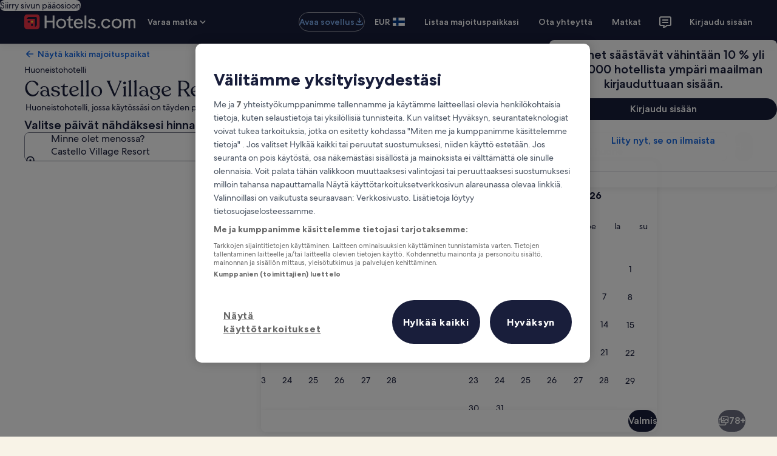

--- FILE ---
content_type: application/javascript
request_url: https://c.travel-assets.com/landing-pwa/shared-ui-retail-lodging-offers-vip-fragments.589c264835d6ad2b4629.js
body_size: 5068
content:
/*@license For license information please refer to shared-ui-retail-lodging-offers-vip-fragments.licenses.txt*/
(self.__LOADABLE_LOADED_CHUNKS__=self.__LOADABLE_LOADED_CHUNKS__||[]).push([[440],{5225:function(e,n,t){t.d(n,{_j:function(){return Y},wr:function(){return K}});var i=t(96540),a=(t(1023),t(22642)),l=t(60151),r=t(92461),d=t(47848),m=t(98750),s=t(53735),c=t(28667),o=t(8983),u=t(23211),k=t(33685),v=t(97445),g=t(1843),p=t(37137),S=t(72195),N=t(85911),f=t(62152),E=t(22828),y=t(25859),h=t(65113),F=t(88460),b=t(16721),_=t(74983),L=t(45755),C=t(39366),x=t(41575);const w=e=>{const n={};return e.filter(e=>{if("FragmentDefinition"!==e.kind)return!0;const t=e.name.value;return!n[t]&&(n[t]=!0,!0)})};var D=Object.defineProperty,I=Object.defineProperties,P=Object.getOwnPropertyDescriptors,M=Object.getOwnPropertySymbols,T=Object.prototype.hasOwnProperty,O=Object.prototype.propertyIsEnumerable,A=(e,n,t)=>n in e?D(e,n,{enumerable:!0,configurable:!0,writable:!0,value:t}):e[n]=t,V=(e,n)=>{for(var t in n||(n={}))T.call(n,t)&&A(e,t,n[t]);if(M)for(var t of M(n))O.call(n,t)&&A(e,t,n[t]);return e},H=({data:e,onClick:n,spacing:t})=>{const{icon:a,link:l,value:r,accessibilityLabel:d}=e,m=(0,E.KY)();return s=i.createElement(h.i,{onClick:n||(()=>{var e,n;(null==(e=l.clientSideAnalytics)?void 0:e.referrerId)&&(null==(n=l.clientSideAnalytics)?void 0:n.linkName)&&m(l.clientSideAnalytics.referrerId,l.clientSideAnalytics.linkName)})},i.createElement("a",{href:l.uri.value,target:l.target||"","aria-hidden":"false"},r,i.createElement("span",{className:"is-visually-hidden"},d),(null==a?void 0:a.id)&&i.createElement(y.LD,{name:a.id}))),t?i.createElement(S.N,V({},t),i.createElement("div",null,s)):i.createElement("div",null,s);var s};H.fragment={kind:"Document",definitions:[{kind:"FragmentDefinition",name:{kind:"Name",value:"PropertyContentItemLodgingLinkMessageFragment"},typeCondition:{kind:"NamedType",name:{kind:"Name",value:"LodgingLinkMessage"}},directives:[],selectionSet:{kind:"SelectionSet",selections:[{kind:"Field",name:{kind:"Name",value:"icon"},arguments:[],directives:[],selectionSet:{kind:"SelectionSet",selections:[{kind:"Field",name:{kind:"Name",value:"__typename"},arguments:[],directives:[]},{kind:"Field",name:{kind:"Name",value:"id"},arguments:[],directives:[]},{kind:"Field",name:{kind:"Name",value:"description"},arguments:[],directives:[]},{kind:"Field",name:{kind:"Name",value:"withBackground"},arguments:[],directives:[]}]}},{kind:"Field",name:{kind:"Name",value:"link"},arguments:[],directives:[],selectionSet:{kind:"SelectionSet",selections:[{kind:"Field",name:{kind:"Name",value:"clientSideAnalytics"},arguments:[],directives:[],selectionSet:{kind:"SelectionSet",selections:[{kind:"Field",name:{kind:"Name",value:"linkName"},arguments:[],directives:[]},{kind:"Field",name:{kind:"Name",value:"referrerId"},arguments:[],directives:[]}]}},{kind:"Field",name:{kind:"Name",value:"uri"},arguments:[],directives:[],selectionSet:{kind:"SelectionSet",selections:[{kind:"Field",name:{kind:"Name",value:"relativePath"},arguments:[],directives:[]},{kind:"Field",name:{kind:"Name",value:"value"},arguments:[],directives:[]},{kind:"Field",name:{kind:"Name",value:"__typename"},arguments:[],directives:[]}]}},{kind:"Field",name:{kind:"Name",value:"referrerId"},arguments:[],directives:[]},{kind:"Field",name:{kind:"Name",value:"target"},arguments:[],directives:[]},{kind:"Field",name:{kind:"Name",value:"__typename"},arguments:[],directives:[]}]}},{kind:"Field",name:{kind:"Name",value:"value"},arguments:[],directives:[]},{kind:"Field",name:{kind:"Name",value:"accessibilityLabel"},arguments:[],directives:[]},{kind:"Field",name:{kind:"Name",value:"__typename"},arguments:[],directives:[]}]}}],loc:{start:0,end:426,source:{body:"\n  fragment PropertyContentItemLodgingLinkMessageFragment on LodgingLinkMessage {\n    icon {\n      __typename\n      id\n      description\n      withBackground\n    }\n    link {\n      clientSideAnalytics {\n        linkName\n        referrerId\n      }\n      uri {\n        relativePath\n        value\n        __typename\n      }\n      referrerId\n      target\n      __typename\n    }\n    value\n    accessibilityLabel\n    __typename\n  }\n",name:"GraphQL request",locationOffset:{line:1,column:1}}}},H.displayName="PropertyContentItemLodgingLinkMessage";var G=({data:e,badgeSize:n})=>{var t;const{primary:a}=e.content;return i.createElement(i.Fragment,null,a.badge&&i.createElement(u.T,null,i.createElement(S.N,{margin:{inlineend:"two"}},i.createElement(N.D,{"aria-hidden":"VIP Access"===a.badge.text?"true":"false"},i.createElement(F.V,{text:null!=(t=a.badge.text)?t:void 0,theme:a.badge.theme_temp?b.x2D[a.badge.theme_temp]:void 0,size:n,a11yText:"VIP Access"===a.badge.text?void 0:`${a.badge.text} tier member`})))),a.value&&i.createElement(u.T,null,i.createElement(S.N,{padding:{small:{inlineend:"unset"},medium:{inlineend:"four"}}},i.createElement(N.D,{theme:"standard",size:300},a.value))))};G.displayName="PropertyContentItemText";var z={kind:"Document",definitions:w([{kind:"FragmentDefinition",name:{kind:"Name",value:"VipAccessModuleDetailFragment"},typeCondition:{kind:"NamedType",name:{kind:"Name",value:"PropertyContentSectionGroup"}},directives:[],selectionSet:{kind:"SelectionSet",selections:[{kind:"Field",name:{kind:"Name",value:"sections"},arguments:[],directives:[],selectionSet:{kind:"SelectionSet",selections:[{kind:"Field",name:{kind:"Name",value:"sectionName"},arguments:[],directives:[]},{kind:"Field",name:{kind:"Name",value:"header"},arguments:[],directives:[],selectionSet:{kind:"SelectionSet",selections:[{kind:"Field",name:{kind:"Name",value:"text"},arguments:[],directives:[]}]}},{kind:"Field",name:{kind:"Name",value:"bodySubSections"},arguments:[],directives:[],selectionSet:{kind:"SelectionSet",selections:[{kind:"Field",name:{kind:"Name",value:"elementsV2"},arguments:[],directives:[],selectionSet:{kind:"SelectionSet",selections:[{kind:"Field",name:{kind:"Name",value:"elements"},arguments:[],directives:[],selectionSet:{kind:"SelectionSet",selections:[{kind:"Field",name:{kind:"Name",value:"__typename"},arguments:[],directives:[]},{kind:"InlineFragment",typeCondition:{kind:"NamedType",name:{kind:"Name",value:"PropertyContent"}},directives:[],selectionSet:{kind:"SelectionSet",selections:[{kind:"Field",name:{kind:"Name",value:"items"},arguments:[],directives:[],selectionSet:{kind:"SelectionSet",selections:[{kind:"Field",name:{kind:"Name",value:"__typename"},arguments:[],directives:[]},{kind:"FragmentSpread",name:{kind:"Name",value:"OffersPropertyContentItemTextFragment"},directives:[]},{kind:"FragmentSpread",name:{kind:"Name",value:"PropertyContentItemLodgingLinkMessageFragment"},directives:[]}]}}]}}]}}]}}]}}]}},{kind:"Field",name:{kind:"Name",value:"themeProvider"},arguments:[],directives:[],selectionSet:{kind:"SelectionSet",selections:[{kind:"Field",name:{kind:"Name",value:"lightMode"},arguments:[],directives:[],selectionSet:{kind:"SelectionSet",selections:[{kind:"Field",name:{kind:"Name",value:"themeProviderColor"},arguments:[],directives:[]}]}}]}},{kind:"Field",name:{kind:"Name",value:"impressionAnalytics"},arguments:[],directives:[],selectionSet:{kind:"SelectionSet",selections:[{kind:"Field",name:{kind:"Name",value:"event"},arguments:[],directives:[]},{kind:"Field",name:{kind:"Name",value:"linkName"},arguments:[],directives:[]},{kind:"Field",name:{kind:"Name",value:"referrerId"},arguments:[],directives:[]},{kind:"Field",name:{kind:"Name",value:"uisPrimeMessages"},arguments:[],directives:[],selectionSet:{kind:"SelectionSet",selections:[{kind:"Field",name:{kind:"Name",value:"messageContent"},arguments:[],directives:[]},{kind:"Field",name:{kind:"Name",value:"schemaName"},arguments:[],directives:[]}]}}]}},{kind:"Field",name:{kind:"Name",value:"expando"},arguments:[],directives:[],selectionSet:{kind:"SelectionSet",selections:[{kind:"Field",name:{kind:"Name",value:"collapseButton"},arguments:[],directives:[],selectionSet:{kind:"SelectionSet",selections:[{kind:"Field",name:{kind:"Name",value:"text"},arguments:[],directives:[]},{kind:"Field",name:{kind:"Name",value:"accessibilityLabel"},arguments:[],directives:[]},{kind:"Field",name:{kind:"Name",value:"analytics"},arguments:[],directives:[],selectionSet:{kind:"SelectionSet",selections:[{kind:"Field",name:{kind:"Name",value:"linkName"},arguments:[],directives:[]},{kind:"Field",name:{kind:"Name",value:"referrerId"},arguments:[],directives:[]}]}}]}},{kind:"Field",name:{kind:"Name",value:"expandButton"},arguments:[],directives:[],selectionSet:{kind:"SelectionSet",selections:[{kind:"Field",name:{kind:"Name",value:"text"},arguments:[],directives:[]},{kind:"Field",name:{kind:"Name",value:"accessibilityLabel"},arguments:[],directives:[]},{kind:"Field",name:{kind:"Name",value:"analytics"},arguments:[],directives:[],selectionSet:{kind:"SelectionSet",selections:[{kind:"Field",name:{kind:"Name",value:"linkName"},arguments:[],directives:[]},{kind:"Field",name:{kind:"Name",value:"referrerId"},arguments:[],directives:[]}]}}]}}]}}]}}].concat((G.fragment={kind:"Document",definitions:[{kind:"FragmentDefinition",name:{kind:"Name",value:"OffersPropertyContentItemTextFragment"},typeCondition:{kind:"NamedType",name:{kind:"Name",value:"PropertyContentItemText"}},directives:[],selectionSet:{kind:"SelectionSet",selections:[{kind:"Field",name:{kind:"Name",value:"content"},arguments:[],directives:[],selectionSet:{kind:"SelectionSet",selections:[{kind:"Field",name:{kind:"Name",value:"primary"},arguments:[],directives:[],selectionSet:{kind:"SelectionSet",selections:[{kind:"Field",name:{kind:"Name",value:"value"},arguments:[],directives:[]},{kind:"Field",name:{kind:"Name",value:"badge"},arguments:[],directives:[],selectionSet:{kind:"SelectionSet",selections:[{kind:"Field",name:{kind:"Name",value:"icon_temp"},arguments:[],directives:[],selectionSet:{kind:"SelectionSet",selections:[{kind:"Field",name:{kind:"Name",value:"id"},arguments:[],directives:[]},{kind:"Field",name:{kind:"Name",value:"description"},arguments:[],directives:[]},{kind:"Field",name:{kind:"Name",value:"title"},arguments:[],directives:[]},{kind:"Field",name:{kind:"Name",value:"__typename"},arguments:[],directives:[]}]}},{kind:"Field",name:{kind:"Name",value:"mark"},arguments:[],directives:[],selectionSet:{kind:"SelectionSet",selections:[{kind:"Field",name:{kind:"Name",value:"id"},arguments:[],directives:[]},{kind:"Field",name:{kind:"Name",value:"description"},arguments:[],directives:[]},{kind:"Field",name:{kind:"Name",value:"__typename"},arguments:[],directives:[]}]}},{kind:"Field",name:{kind:"Name",value:"text"},arguments:[],directives:[]},{kind:"Field",name:{kind:"Name",value:"theme_temp"},arguments:[],directives:[]},{kind:"Field",name:{kind:"Name",value:"__typename"},arguments:[],directives:[]}]}},{kind:"Field",name:{kind:"Name",value:"__typename"},arguments:[],directives:[]}]}},{kind:"Field",name:{kind:"Name",value:"__typename"},arguments:[],directives:[]}]}}]}}],loc:{start:0,end:465,source:{body:"\n  fragment OffersPropertyContentItemTextFragment on PropertyContentItemText {\n    content {\n      primary {\n        value\n        badge {\n          icon_temp {\n            id\n            description\n            title\n            __typename\n          }\n          mark {\n            id\n            description\n            __typename\n          }\n          text\n          theme_temp\n          __typename\n        }\n        __typename\n      }\n      __typename\n    }\n  }\n",name:"GraphQL request",locationOffset:{line:1,column:1}}}}).definitions,H.fragment.definitions)),loc:{start:0,end:1047,source:{body:"\n  fragment VipAccessModuleDetailFragment on PropertyContentSectionGroup {\n    sections {\n      sectionName\n      header {\n        text\n      }\n      bodySubSections {\n        elementsV2 {\n          elements {\n            __typename\n            ... on PropertyContent {\n              items {\n                __typename\n                ...OffersPropertyContentItemTextFragment\n                ...PropertyContentItemLodgingLinkMessageFragment\n              }\n            }\n          }\n        }\n      }\n    }\n    themeProvider {\n      lightMode {\n        themeProviderColor\n      }\n    }\n    impressionAnalytics {\n      event\n      linkName\n      referrerId\n      uisPrimeMessages {\n        messageContent\n        schemaName\n      }\n    }\n    expando {\n      collapseButton {\n        text\n        accessibilityLabel\n        analytics {\n          linkName\n          referrerId\n        }\n      }\n      expandButton {\n        text\n        accessibilityLabel\n        analytics {\n          linkName\n          referrerId\n        }\n      }\n    }\n  }\n  \n  \n".concat([G.fragment.loc.source.body,H.fragment.loc.source.body].join("\n")),name:"GraphQL request",locationOffset:{line:1,column:1}}}},X=({data:e,hasExpando:n=!1})=>{var t,a,l,g;const{sections:p,impressionAnalytics:y,themeProvider:h,expando:F}=e,w=(0,E.KY)(),[D,I]=i.useState(!1);if(!p||!(null==p?void 0:p.length)||p.some(e=>{var n;return null===e.bodySubSections||!(null==(n=null==e?void 0:e.bodySubSections)?void 0:n.length)}))return null;const P=p.some(e=>"rightSection"===e.sectionName),M=p.map((e,t)=>{var a,l,d,g;if(!e.bodySubSections||!(null==(a=e.bodySubSections)?void 0:a.length))return null;const p=null==(d=null==(l=e.bodySubSections[0])?void 0:l.elementsV2[0])?void 0:d.elements[0],E="PropertyContent"===(null==p?void 0:p.__typename)?p.items:null;if(!(null==E?void 0:E.length))return null;const y=E.map((e,n)=>"PropertyContentItemText"===e.__typename?i.createElement(G,{key:`content-item-text-${n}`,data:e}):null);switch(e.sectionName){case"headerSection":{const a=i.createElement(u.T,{colSpan:{small:1,medium:3}},i.createElement(m.E,{border:h?void 0:"bottom",padded:!1},i.createElement(S.N,{padding:{blockend:"three"}},i.createElement(s.X,null,y)))),l=i.createElement(u.T,{colSpan:{small:1,medium:3}},i.createElement(m.E,{padded:!1},i.createElement(S.N,{padding:{blockend:"one"}},i.createElement(s.X,{space:"two",alignItems:"center",wrap:"wrap"},i.createElement(s.X,null,y),e.header&&i.createElement(s.X,null,i.createElement(c.C,null,i.createElement(f.M,{tag:"h3",size:5,key:`header-title-${t}`},i.createElement(N.D,{weight:"bold"},e.header.text))))))));return n?l:a}case"leftSection":return i.createElement(u.T,{colSpan:P?void 0:{small:1,medium:3}},i.createElement(S.N,{padding:{block:"four"}},i.createElement(s.X,{direction:"column",space:"two"},i.createElement(c.C,null,e.header&&i.createElement(f.M,{tag:"h3",size:5},i.createElement(N.D,{weight:"bold"},e.header.text))),P?i.createElement(c.C,null,y):i.createElement(c.C,null,i.createElement(k.y,null,E.map((e,n)=>"PropertyContentItemText"===e.__typename?i.createElement(v.x,{key:`property-content-list-item-${n}`},e.content.primary.value):null))))));case"rightSection":return i.createElement(u.T,{colSpan:{small:1,medium:2}},i.createElement(S.N,{padding:{small:{blockend:"four"},medium:{block:"three",inlinestart:"twelve"}}},i.createElement(s.X,{direction:"column",space:"two"},i.createElement(S.N,{margin:{small:{blockstart:"two",blockend:"two"},medium:{blockstart:"one"}}},i.createElement(c.C,null,i.createElement(s.X,{space:"two",alignItems:"center"},i.createElement(c.C,null,e.header&&i.createElement(f.M,{tag:"h3",size:7},i.createElement(N.D,{weight:"bold"},e.header.text)))))),i.createElement(c.C,null,i.createElement(o.w,{space:"two",columns:["max-content","auto"]},E.map((e,n)=>"PropertyContentItemText"===e.__typename?i.createElement(G,{data:e,badgeSize:r.IA.SMALL,key:n}):null))))));case"footerSection":if("LodgingLinkMessage"===(null==(g=E[0])?void 0:g.__typename)){const e=i.createElement(u.T,{colSpan:{small:1,medium:3}},i.createElement(S.N,null,i.createElement(c.C,null,i.createElement(S.N,{margin:{small:{block:"unset"},medium:{block:"two"}}},i.createElement("div",null,E&&i.createElement(H,{data:E[0]})))))),t=i.createElement(u.T,{colSpan:{small:1,medium:3}},i.createElement(S.N,null,i.createElement(c.C,null,i.createElement(S.N,{margin:{small:{blockstart:"unset",blockend:"three"},medium:{blockstart:"two",blockend:"one"}}},i.createElement("div",null,E&&i.createElement(H,{data:E[0]}))))));return n?t:e}return null;default:return null}}),T=i.createElement(S.N,{padding:{blockstart:"four",small:{blockend:"six",inline:"four"},medium:{blockend:"two",inline:"six"}}},i.createElement(m.E,null,i.createElement(o.w,{columns:{medium:["1fr","2fr"]},rows:{small:["1fr"],medium:["1fr"]}},M))),O=i.createElement(S.N,{padding:{blockstart:"four",small:{blockend:"three",inline:"four"},medium:{blockend:"three",inline:"six"}}},i.createElement(m.E,null,i.createElement(_.f,null,i.createElement(L.U,{isVisible:D,expandoTitle:i.createElement(o.w,{columns:{medium:["1fr","2fr"]},rows:{small:["1fr"],medium:["1fr"]}},M[0]),expandoDescription:i.createElement(m.E,{border:h?void 0:"top",padded:!1},i.createElement(o.w,{columns:{medium:["1fr","2fr"]},rows:{small:["1fr"],medium:["1fr"]}},M.slice(1))),triggerPosition:"trailing",onToggle:()=>I(!D),isIndented:!1,analytics:(()=>{var e,n;const t=null==(e=null==F?void 0:F.collapseButton)?void 0:e.analytics,i=null==(n=null==F?void 0:F.expandButton)?void 0:n.analytics;if(!t||!i)return;const a=D?t:i;return{id:a.referrerId,description:a.linkName,callback:(e,n)=>{w(e,n)}}})(),key:"expandoListItem_0"}))));let A=n?O:T;if(h){const e=null!=(a=null==(t=h.lightMode)?void 0:t.themeProviderColor)?a:b.FFL.NONE,n={lightMode:{colorTheme:b.GV5[e],isGradient:!0}};A=i.createElement(C.EGDSThemeProvider,{isColorThemeContainer:!0,config:n},i.createElement(d.g,{"data-stid":"vip-access-card"},i.createElement("div",null,A)))}else A=i.createElement(d.g,{"data-stid":"vip-access-card",border:!0},i.createElement("div",null,A));return y?i.createElement(E.ee,{trackOnce:!0,referrerId:null!=(l=null==y?void 0:y.referrerId)?l:"",linkName:null!=(g=null==y?void 0:y.linkName)?g:"",additionalUisPrimeMicroMessages:(0,x.RY)(y.uisPrimeMessages)||[],intersectionOptions:{threshold:.5}},A):A};X.fragment=z,X.displayName="VipAccessModuleDetail";var j={kind:"Document",definitions:w([{kind:"FragmentDefinition",name:{kind:"Name",value:"VipModuleFragment"},typeCondition:{kind:"NamedType",name:{kind:"Name",value:"PropertyHighlightSection"}},directives:[],selectionSet:{kind:"SelectionSet",selections:[{kind:"Field",name:{kind:"Name",value:"label"},arguments:[],directives:[]},{kind:"Field",name:{kind:"Name",value:"header"},arguments:[],directives:[],selectionSet:{kind:"SelectionSet",selections:[{kind:"Field",name:{kind:"Name",value:"mark"},arguments:[],directives:[],selectionSet:{kind:"SelectionSet",selections:[{kind:"Field",name:{kind:"Name",value:"id"},arguments:[],directives:[]},{kind:"Field",name:{kind:"Name",value:"description"},arguments:[],directives:[]}]}},{kind:"Field",name:{kind:"Name",value:"text"},arguments:[],directives:[]}]}},{kind:"Field",name:{kind:"Name",value:"subSections"},arguments:[],directives:[],selectionSet:{kind:"SelectionSet",selections:[{kind:"Field",name:{kind:"Name",value:"title"},arguments:[],directives:[],selectionSet:{kind:"SelectionSet",selections:[{kind:"Field",name:{kind:"Name",value:"badge"},arguments:[],directives:[],selectionSet:{kind:"SelectionSet",selections:[{kind:"Field",name:{kind:"Name",value:"theme_temp"},arguments:[],directives:[]},{kind:"Field",name:{kind:"Name",value:"text"},arguments:[],directives:[]}]}},{kind:"Field",name:{kind:"Name",value:"value"},arguments:[],directives:[]},{kind:"Field",name:{kind:"Name",value:"state"},arguments:[],directives:[]}]}},{kind:"Field",name:{kind:"Name",value:"description"},arguments:[],directives:[]},{kind:"Field",name:{kind:"Name",value:"contents"},arguments:[],directives:[],selectionSet:{kind:"SelectionSet",selections:[{kind:"Field",name:{kind:"Name",value:"badge"},arguments:[],directives:[],selectionSet:{kind:"SelectionSet",selections:[{kind:"Field",name:{kind:"Name",value:"text"},arguments:[],directives:[]},{kind:"Field",name:{kind:"Name",value:"theme_temp"},arguments:[],directives:[]}]}},{kind:"Field",name:{kind:"Name",value:"value"},arguments:[],directives:[]}]}},{kind:"Field",name:{kind:"Name",value:"footerLink"},arguments:[],directives:[],selectionSet:{kind:"SelectionSet",selections:[{kind:"FragmentSpread",name:{kind:"Name",value:"PropertyContentItemLodgingLinkMessageFragment"},directives:[]}]}}]}}]}}].concat(H.fragment.definitions)),loc:{start:0,end:499,source:{body:"\n  fragment VipModuleFragment on PropertyHighlightSection {\n    label\n    header {\n      mark {\n        id\n        description\n      }\n      text\n    }\n    subSections {\n      title {\n        badge {\n          theme_temp\n          text\n        }\n        value\n        state\n      }\n      description\n      contents {\n        badge {\n          text\n          theme_temp\n        }\n        value\n      }\n      footerLink {\n        ...PropertyContentItemLodgingLinkMessageFragment\n      }\n    }\n  }\n\n  \n".concat([H.fragment.loc.source.body].join("\n")),name:"GraphQL request",locationOffset:{line:1,column:1}}}},B=({data:e})=>{var n,t,y,h,F,b,_,L,C,x;const{label:w,header:D,subSections:I}=e,P=(0,E.KY)();if(!(null==I?void 0:I.length))return null;const M=I[0],T=I[1];if(!(null==(n=null==T?void 0:T.contents)?void 0:n.length))return null;const{contents:O}=T,A=(0,o.I)(e=>{var n;return(null==(n=T.title)?void 0:n.badge)?i.createElement(k.y,V({},e),O.map((e,n)=>{const{value:t}=e;return i.createElement(v.x,{key:`property-highlight-list-item-${n}`},t)})):i.createElement(o.w,{columns:["max-content","auto"],"data-stid":"contentList",space:"two"},O.map((e,n)=>{const{badge:t,value:d}=e;return i.createElement(i.Fragment,{key:`property-highlight-list-item-${n}`},i.createElement(u.T,null,i.createElement(N.D,null,i.createElement(a.l,{text:(null==t?void 0:t.text)||"",theme:(null==t?void 0:t.theme_temp)&&l._[t.theme_temp]||"",size:r.IA.LARGE}))),i.createElement(u.T,null,i.createElement(N.D,null,d)))}))}),G=Math.ceil(O.length/2);return i.createElement("div",null,i.createElement(d.g,null,i.createElement(S.N,{padding:{blockstart:"four",small:{blockend:"six",inline:"four"},medium:{blockend:"one",inline:"six"}}},i.createElement(m.E,null,i.createElement(o.w,{columns:{medium:["1fr","2fr"]},rows:{small:["1fr"],medium:["1fr"]}},i.createElement(u.T,{colSpan:{small:1,medium:3}},i.createElement(m.E,{border:"bottom",padded:!1},i.createElement(S.N,{padding:{blockend:"three"}},i.createElement("div",null,i.createElement(N.D,{className:"is-visually-hidden"},w),(null==D?void 0:D.mark)&&i.createElement(S.N,{margin:{inlineend:"three"}},i.createElement(g.D,{name:D.mark.id,size:p.K.MEDIUM_LARGE})))))),i.createElement(u.T,null,i.createElement(S.N,{padding:{block:"four"}},i.createElement(s.X,{direction:"column",space:"two"},i.createElement(c.C,null,i.createElement(f.M,{tag:"h3",size:7},i.createElement(N.D,{weight:"bold"},null==(t=null==M?void 0:M.title)?void 0:t.value))),i.createElement(c.C,null,i.createElement(S.N,{padding:{small:{inlineend:"unset"},medium:{inlineend:"six"}}},i.createElement(N.D,null,null==M?void 0:M.description))),i.createElement(c.C,null,(null==M?void 0:M.footerLink)&&i.createElement(H,{data:M.footerLink,onClick:()=>{var e;(null==(e=null==M?void 0:M.footerLink)?void 0:e.link.referrerId)&&P(M.footerLink.link.referrerId,w||"Clicked Learn More Link of VipModule")},spacing:{margin:{blockstart:"three"}}}))))),i.createElement(u.T,{colSpan:{small:1,medium:2}},i.createElement(S.N,{padding:{small:{block:"unset"},medium:{block:"three",inlinestart:"twelve"}}},i.createElement(s.X,{direction:"column",space:"two"},i.createElement(S.N,{margin:{small:{blockstart:"four",blockend:"two"},medium:{blockstart:"one"}}},i.createElement(c.C,null,i.createElement(s.X,{space:"two",alignItems:"center"},(null==(y=T.title)?void 0:y.badge)&&i.createElement(c.C,null,i.createElement(a.l,{text:(null==(F=null==(h=T.title)?void 0:h.badge)?void 0:F.text)||"",theme:(null==(_=null==(b=T.title)?void 0:b.badge)?void 0:_.theme_temp)&&l._[null==(C=null==(L=T.title)?void 0:L.badge)?void 0:C.theme_temp]||"",size:r.IA.LARGE})),i.createElement(c.C,null,i.createElement(f.M,{tag:"h3",size:7},i.createElement(N.D,{weight:"regular"},null==(x=T.title)?void 0:x.value)))))),i.createElement(c.C,null,i.createElement(s.X,null,i.createElement(A,{rows:G}))),i.createElement(c.C,null,T.footerLink&&i.createElement(H,{data:T.footerLink,onClick:()=>{var e;(null==(e=T.footerLink)?void 0:e.link.referrerId)&&P(T.footerLink.link.referrerId,w||"Clicked Sign In Sign Up Link of VipModule")},spacing:{margin:{small:{block:"unset"},medium:{block:"two"}}}}))))))))))};B.fragment=j,B.displayName="VipModule";var q={kind:"Document",definitions:w([{kind:"FragmentDefinition",name:{kind:"Name",value:"NewVipModuleFragment"},typeCondition:{kind:"NamedType",name:{kind:"Name",value:"OfferDetails"}},directives:[],selectionSet:{kind:"SelectionSet",selections:[{kind:"Field",name:{kind:"Name",value:"propertyHighlightSection"},arguments:[],directives:[],selectionSet:{kind:"SelectionSet",selections:[{kind:"FragmentSpread",name:{kind:"Name",value:"VipModuleFragment"},directives:[]}]}}]}}].concat(B.fragment.definitions)),loc:{start:0,end:122,source:{body:"\n  fragment NewVipModuleFragment on OfferDetails {\n    propertyHighlightSection {\n      ...VipModuleFragment\n    }\n  }\n  \n".concat([B.fragment.loc.source.body].join("\n")),name:"GraphQL request",locationOffset:{line:1,column:1}}}},K=({data:e})=>{const{propertyHighlightSection:n}=e;return n?i.createElement(B,{data:n}):null};K.fragment=q,K.displayName="NewVipModule";var Q=({data:e})=>{var n;const{label:t,header:F,subSections:b,footerLink:_}=e,L=(0,E.KY)();if(!(null==b?void 0:b.length)||!b[0])return null;const{contents:C,description:x}=b[0];if(!(null==C?void 0:C.length))return null;const w=(0,o.I)(e=>{return i.createElement(k.y,(n=V({},e),I(n,P({bullet:"icon-alternate",spacing:!0}))),C.map((e,n)=>{const{icon:t,value:a}=e;return i.createElement(v.x,{key:`property-highlight-list-item-${n}`},(null==t?void 0:t.id)&&i.createElement(y.LD,{name:t.id}),i.createElement(s.X,{space:"two"},i.createElement(N.D,null,a)))}));var n}),D=Math.ceil(C.length/2);return i.createElement("div",null,i.createElement(d.g,null,i.createElement(m.E,{padded:!0},i.createElement(o.w,{columns:{small:1,medium:2,large:3}},i.createElement(u.T,{colStart:1,colSpan:"all"},i.createElement("div",null,i.createElement(N.D,{className:"is-visually-hidden"},t),(null==F?void 0:F.mark)&&i.createElement(S.N,{margin:{inlineend:"three"}},i.createElement(g.D,{name:F.mark.id,size:p.K.MEDIUM_LARGE})),(null==F?void 0:F.badge)&&i.createElement(a.l,{text:F.badge.text||"",theme:F.badge.theme_temp&&l._[F.badge.theme_temp],size:r.IA.LARGE}),(null==F?void 0:F.text)&&i.createElement(f.M,{tag:"h2",size:5},F.text))),i.createElement(S.N,{padding:{blockstart:"two"},margin:{inlineend:"three"}},i.createElement(u.T,{colSpan:{medium:2,large:1}},i.createElement(N.D,null,x))),i.createElement(S.N,{padding:{blockstart:"two",inlinestart:"two"},margin:{inlineend:"three"}},i.createElement(u.T,{colSpan:{medium:2,large:2}},i.createElement(w,{rows:D,autoFlow:"column"})))),_&&i.createElement(S.N,{margin:{blockstart:"four"}},i.createElement(s.X,{alignItems:"end",direction:"column",wrap:"nowrap"},i.createElement(c.C,null,i.createElement(h.i,{inline:!0,onClick:()=>{(null==_?void 0:_.link.referrerId)&&L(_.link.referrerId,t||"Clicked footer link of PropertyHighlightSection")}},i.createElement("a",{href:_.link.uri.value,target:_.link.target||""},_.value,i.createElement("span",{className:"is-visually-hidden"},_.accessibilityLabel),i.createElement(y.LD,{name:(null==(n=_.icon)?void 0:n.id)||""})))))))))};Q.fragment={kind:"Document",definitions:[{kind:"FragmentDefinition",name:{kind:"Name",value:"PropertyHighlightSectionFragment"},typeCondition:{kind:"NamedType",name:{kind:"Name",value:"PropertyHighlightSection"}},directives:[],selectionSet:{kind:"SelectionSet",selections:[{kind:"Field",name:{kind:"Name",value:"label"},arguments:[],directives:[]},{kind:"Field",name:{kind:"Name",value:"header"},arguments:[],directives:[],selectionSet:{kind:"SelectionSet",selections:[{kind:"Field",name:{kind:"Name",value:"badge"},arguments:[],directives:[],selectionSet:{kind:"SelectionSet",selections:[{kind:"Field",name:{kind:"Name",value:"text"},arguments:[],directives:[]},{kind:"Field",name:{kind:"Name",value:"theme_temp"},arguments:[],directives:[]}]}},{kind:"Field",name:{kind:"Name",value:"mark"},arguments:[],directives:[],selectionSet:{kind:"SelectionSet",selections:[{kind:"Field",name:{kind:"Name",value:"id"},arguments:[],directives:[]},{kind:"Field",name:{kind:"Name",value:"description"},arguments:[],directives:[]}]}},{kind:"Field",name:{kind:"Name",value:"text"},arguments:[],directives:[]}]}},{kind:"Field",name:{kind:"Name",value:"subSections"},arguments:[],directives:[],selectionSet:{kind:"SelectionSet",selections:[{kind:"Field",name:{kind:"Name",value:"description"},arguments:[],directives:[]},{kind:"Field",name:{kind:"Name",value:"contents"},arguments:[],directives:[],selectionSet:{kind:"SelectionSet",selections:[{kind:"Field",name:{kind:"Name",value:"icon"},arguments:[],directives:[],selectionSet:{kind:"SelectionSet",selections:[{kind:"Field",name:{kind:"Name",value:"id"},arguments:[],directives:[]},{kind:"Field",name:{kind:"Name",value:"withBackground"},arguments:[],directives:[]},{kind:"Field",name:{kind:"Name",value:"description"},arguments:[],directives:[]}]}},{kind:"Field",name:{kind:"Name",value:"value"},arguments:[],directives:[]}]}}]}},{kind:"Field",name:{kind:"Name",value:"footerLink"},arguments:[],directives:[],selectionSet:{kind:"SelectionSet",selections:[{kind:"Field",name:{kind:"Name",value:"icon"},arguments:[],directives:[],selectionSet:{kind:"SelectionSet",selections:[{kind:"Field",name:{kind:"Name",value:"id"},arguments:[],directives:[]}]}},{kind:"Field",name:{kind:"Name",value:"link"},arguments:[],directives:[],selectionSet:{kind:"SelectionSet",selections:[{kind:"Field",name:{kind:"Name",value:"referrerId"},arguments:[],directives:[]},{kind:"Field",name:{kind:"Name",value:"uri"},arguments:[],directives:[],selectionSet:{kind:"SelectionSet",selections:[{kind:"Field",name:{kind:"Name",value:"relativePath"},arguments:[],directives:[]},{kind:"Field",name:{kind:"Name",value:"value"},arguments:[],directives:[]}]}},{kind:"Field",name:{kind:"Name",value:"target"},arguments:[],directives:[]}]}},{kind:"Field",name:{kind:"Name",value:"value"},arguments:[],directives:[]},{kind:"Field",name:{kind:"Name",value:"accessibilityLabel"},arguments:[],directives:[]}]}}]}}],loc:{start:0,end:601,source:{body:"\n  fragment PropertyHighlightSectionFragment on PropertyHighlightSection {\n    label\n    header {\n      badge {\n        text\n        theme_temp\n      }\n      mark {\n        id\n        description\n      }\n      text\n    }\n    subSections {\n      description\n      contents {\n        icon {\n          id\n          withBackground\n          description\n        }\n        value\n      }\n    }\n    footerLink {\n      icon {\n        id\n      }\n      link {\n        referrerId\n        uri {\n          relativePath\n          value\n        }\n        target\n      }\n      value\n      accessibilityLabel\n    }\n  }\n",name:"GraphQL request",locationOffset:{line:1,column:1}}}},Q.displayName="PropertyHighlightSection";var U={kind:"Document",definitions:w([{kind:"FragmentDefinition",name:{kind:"Name",value:"VipMessagingFragment"},typeCondition:{kind:"NamedType",name:{kind:"Name",value:"OfferDetails"}},directives:[],selectionSet:{kind:"SelectionSet",selections:[{kind:"Field",name:{kind:"Name",value:"propertyHighlightSection"},arguments:[],directives:[],selectionSet:{kind:"SelectionSet",selections:[{kind:"FragmentSpread",name:{kind:"Name",value:"PropertyHighlightSectionFragment"},directives:[]}]}}]}}].concat(Q.fragment.definitions)),loc:{start:0,end:138,source:{body:"\n  fragment VipMessagingFragment on OfferDetails {\n    propertyHighlightSection {\n      ...PropertyHighlightSectionFragment\n    }\n  }\n\n  \n".concat([Q.fragment.loc.source.body].join("\n")),name:"GraphQL request",locationOffset:{line:1,column:1}}}},$=({data:e})=>{const{propertyHighlightSection:n}=e;return n?i.createElement(Q,{data:n}):null};$.fragment=U,$.displayName="sharedui-VipMessaging";var R={kind:"Document",definitions:w([{kind:"FragmentDefinition",name:{kind:"Name",value:"VipMessagingCardFragment"},typeCondition:{kind:"NamedType",name:{kind:"Name",value:"OfferDetails"}},directives:[],selectionSet:{kind:"SelectionSet",selections:[{kind:"Field",name:{kind:"Name",value:"propertyHighlightSection"},arguments:[],directives:[],selectionSet:{kind:"SelectionSet",selections:[{kind:"FragmentSpread",name:{kind:"Name",value:"PropertyHighlightSectionFragment"},directives:[]}]}},{kind:"Field",name:{kind:"Name",value:"propertyContentSectionGroup"},arguments:[],directives:[],selectionSet:{kind:"SelectionSet",selections:[{kind:"FragmentSpread",name:{kind:"Name",value:"VipAccessModuleDetailFragment"},directives:[]}]}}]}}].concat(X.fragment.definitions,Q.fragment.definitions)),loc:{start:0,end:223,source:{body:"\n  fragment VipMessagingCardFragment on OfferDetails {\n    propertyHighlightSection {\n      ...PropertyHighlightSectionFragment\n    }\n    propertyContentSectionGroup {\n      ...VipAccessModuleDetailFragment\n    }\n  }\n  \n  \n".concat([X.fragment.loc.source.body,Q.fragment.loc.source.body].join("\n")),name:"GraphQL request",locationOffset:{line:1,column:1}}}},Y=({data:e,hasExpando:n=!1})=>{const{propertyHighlightSection:t,propertyContentSectionGroup:a}=e;return t||a?t?i.createElement(Q,{data:t}):a?i.createElement(X,{data:a,hasExpando:n}):null:null};Y.fragment=R,Y.displayName="sharedui-VipMessagingCard"}}]);
//# sourceMappingURL=https://bernie-assets.s3.us-west-2.amazonaws.com/landing-pwa/shared-ui-retail-lodging-offers-vip-fragments.589c264835d6ad2b4629.js.map